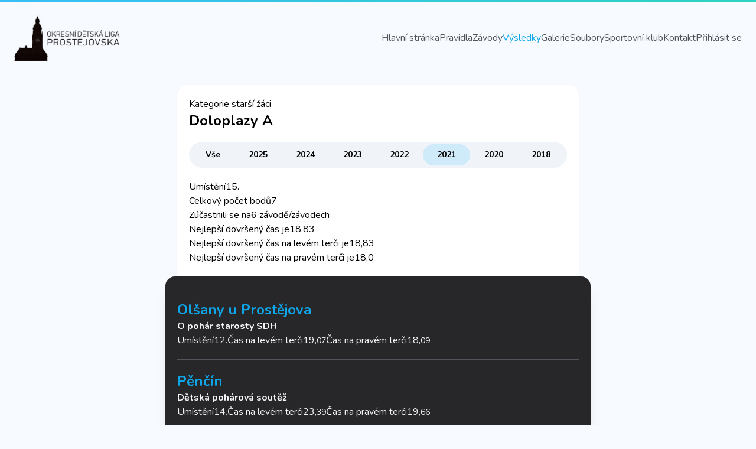

--- FILE ---
content_type: text/html; charset=utf-8
request_url: https://www.odlprostejov.cz/vysledky/2021/starsi-zaci/doloplazy/a
body_size: 3877
content:
<!DOCTYPE html>
<html lang="cs">
    <head>
        <meta charset="UTF-8">
<meta http-equiv="X-UA-Compatible" content="IE=edge">
<meta name="viewport" content="width=device-width, initial-scale=1.0">

<meta name="keywords" content="Požární sport, ODL, hasiči, sport, prostějov, liga">
<meta name="robots" content="index, archive">
<meta name="author" content="ODL Prostějov">
<meta name="app-author" content="Tomáš Petržela <email@thomasparsley.cz>">

<link rel="preconnect" href="https://fonts.googleapis.com">
<link rel="preconnect" href="https://fonts.gstatic.com" crossorigin>
<link href="https://fonts.googleapis.com/css2?family=Nunito:ital,wght@0,400;0,700;1,400;1,700&display=swap"
    rel="stylesheet">

<link rel="stylesheet" type="text/css" href="https://www.odlprostejov.cz/assets/stylev2.min.css">
<script src="https://www.odlprostejov.cz/assets/index.js"></script>

        <meta name="description" content="">

        <title>Výsledek týmu Doloplazy A v sezóně 2021 | ODL Prostějov</title>

        <!-- Global site tag (gtag.js) - Google Analytics -->
        <script async src="https://www.googletagmanager.com/gtag/js?id=G-61L1T3JTM6"></script>
        <script>
            window.dataLayer = window.dataLayer || [];
            function gtag() { dataLayer.push(arguments); }
            gtag('js', new Date());

            gtag('config', 'G-61L1T3JTM6');
        </script>
    </head>

    <body hx-boost="true" hx-ext="class-tools">
        <div class="h-1 w-full bg-gradient-to-r from-primary-400 to-teal-400"></div>

        <header class="max-w-7xl mx-auto mt-5 mb-10 px-2 sm:px-4 md:px-6">
    <div class="flex justify-between items-center">
        <div>
            <!-- ODL LARGE LOGO -->
            <a href="/">
                <div class="logo"></div>
            </a>

            <div class="sr-only">
                <span>Okresní Dětská Liga Prostějovska</span>
            </div>
        </div>

        <nav>
            <ul class="hidden lg:flex gap-3 xl:gap-5">
                <li>
                    <a class="cursor-pointer text-center hover:text-primary-400 text-zinc-600" href="/">
                        Hlavní stránka
                    </a>
                </li>
        
                
                <li>
                    <a class="cursor-pointer text-center hover:text-primary-400 text-zinc-600" href="/stranky/pravidla">
                        Pravidla
                    </a>
                </li>
                
                <li>
                    <a class="cursor-pointer text-center hover:text-primary-400 text-zinc-600" href="/zavody">
                        Závody
                    </a>
                </li>
                
                <li>
                    <a class="cursor-pointer text-center hover:text-primary-400 text-primary-500" href="/vysledky">
                        Výsledky
                    </a>
                </li>
                
                <li>
                    <a class="cursor-pointer text-center hover:text-primary-400 text-zinc-600" href="/stranky/galerie">
                        Galerie
                    </a>
                </li>
                
                <li>
                    <a class="cursor-pointer text-center hover:text-primary-400 text-zinc-600" href="/soubory/">
                        Soubory
                    </a>
                </li>
                
                <li>
                    <a class="cursor-pointer text-center hover:text-primary-400 text-zinc-600" href="/stranky/sportovni-klub">
                        Sportovní klub
                    </a>
                </li>
                
                <li>
                    <a class="cursor-pointer text-center hover:text-primary-400 text-zinc-600" href="/stranky/kontakt">
                        Kontakt
                    </a>
                </li>
                

                <li>
                    
                    <a
                        class="cursor-pointer text-center hover:text-primary-400 text-zinc-600"
                        href="/prihlasit-se"
                    >
                        Přihlásit se
                    </a>
                    
                </li>
            </ul>

            <div class="lg:hidden mobile-nav">
                <div id="hamburger-menu-on-off">
                    <div class="one"></div>
                    <div class="two"></div>
                    <div class="three"></div>
                </div>
            </div>
        </nav>
    </div>

    <div class="lg:hidden">
        <div id="mobile-nav__list" class="p-5 mt-3 bg-white shadow rounded-lg hidden">
            <ul class="flex flex-col gap-3">
                <li>
                    <a class="cursor-pointer text-center hover:text-primary-400 text-zinc-600"
                        href="/">
                        Hlavní stránka
                    </a>
                </li>
            
                
                <li>
                    <a class="cursor-pointer text-center hover:text-primary-400 text-zinc-600"
                        href="/stranky/pravidla">
                        Pravidla
                    </a>
                </li>
                
                <li>
                    <a class="cursor-pointer text-center hover:text-primary-400 text-zinc-600"
                        href="/zavody">
                        Závody
                    </a>
                </li>
                
                <li>
                    <a class="cursor-pointer text-center hover:text-primary-400 text-primary-500"
                        href="/vysledky">
                        Výsledky
                    </a>
                </li>
                
                <li>
                    <a class="cursor-pointer text-center hover:text-primary-400 text-zinc-600"
                        href="/stranky/galerie">
                        Galerie
                    </a>
                </li>
                
                <li>
                    <a class="cursor-pointer text-center hover:text-primary-400 text-zinc-600"
                        href="/soubory/">
                        Soubory
                    </a>
                </li>
                
                <li>
                    <a class="cursor-pointer text-center hover:text-primary-400 text-zinc-600"
                        href="/stranky/sportovni-klub">
                        Sportovní klub
                    </a>
                </li>
                
                <li>
                    <a class="cursor-pointer text-center hover:text-primary-400 text-zinc-600"
                        href="/stranky/kontakt">
                        Kontakt
                    </a>
                </li>
                
            
                <li>
                    
                    <a class="cursor-pointer text-center hover:text-primary-400 text-zinc-600"
                        href="/prihlasit-se">
                        Přihlásit se
                    </a>
                    
                </li>
            </ul>
        </div>
    </div>
</header>


        <main class="max-w-3xl mx-auto px-2 sm:px-4 md:px-6">
            

<article class="mx-5 grid gap-5 bg-white shadow rounded-2xl">
    <div class="p-5 pb-0 grid gap-5">
        <div>
            <span>Kategorie starší žáci</span>
            <h1 class="section__heading">Doloplazy A</h1>
        </div>

        <div class="actions actions--group flex-col sm:flex-row rounded-3xl sm:rounded-full">
            <a class="action "
                href="/vysledky/celkove/starsi-zaci/doloplazy/a"
                title="Zobrazit výsledky v celkové výsledky"
            >
                Vše
            </a>

            
            <a class="action "
                href="/vysledky/2025/starsi-zaci/doloplazy/a" title="Zobrazit výsledky v sezóně 2025">
                2025
            </a>
            
            <a class="action "
                href="/vysledky/2024/starsi-zaci/doloplazy/a" title="Zobrazit výsledky v sezóně 2024">
                2024
            </a>
            
            <a class="action "
                href="/vysledky/2023/starsi-zaci/doloplazy/a" title="Zobrazit výsledky v sezóně 2023">
                2023
            </a>
            
            <a class="action "
                href="/vysledky/2022/starsi-zaci/doloplazy/a" title="Zobrazit výsledky v sezóně 2022">
                2022
            </a>
            
            <a class="action action--active"
                href="/vysledky/2021/starsi-zaci/doloplazy/a" title="Zobrazit výsledky v sezóně 2021">
                2021
            </a>
            
            <a class="action "
                href="/vysledky/2020/starsi-zaci/doloplazy/a" title="Zobrazit výsledky v sezóně 2020">
                2020
            </a>
            
            <a class="action "
                href="/vysledky/2018/starsi-zaci/doloplazy/a" title="Zobrazit výsledky v sezóně 2018">
                2018
            </a>
            
        </div>

        <dl class="grid">
            
            <div class="flex flex-wrap gap-1">
                <dt>Umístění </dt>
                <dd>15</dd>.
            </div>
            

            <div class="flex flex-wrap gap-1">
                <dt>Celkový počet bodů</dt>
                <dd>7</dd>
            </div>

            <div class="flex flex-wrap gap-1">
                <dt>Zúčastnili se na</dt>
                <dd>6 závodě/závodech</dd>
            </div>

            
            <div class="flex flex-wrap gap-1">
                <dt>Nejlepší dovršený čas je</dt>
                <dd>18,83</dd>
            </div>
            

            
            <div class="flex flex-wrap gap-1">
                <dt>Nejlepší dovršený čas na levém terči je</dt>
                <dd>18,83</dd>
            </div>
            

            
            <div class="flex flex-wrap gap-1">
                <dt>Nejlepší dovršený čas na pravém terči je</dt>
                <dd>18,0</dd>
            </div>
            
            </dl>
    </div>

    <section class="-mx-5 p-5 bg-zinc-800 shadow-xl rounded-2xl text-zinc-100">
        <ol class="grid">
            
            <li class="border-t border-zinc-600 first:border-0">
                <article class="py-5">
                    <a class="hover:underline"
                        href="/zavody/2021/o-pohar-starosty-sdh-olsany-u-prostejova"
                    >
                        <h3 class="flex flex-col-reverse">
                            <span class="font-bold">
                                O pohár starosty SDH
                            </span>
                            <span class="sr-only">
                                -
                            </span>
                            <span class="text-2xl font-bold text-primary-500">
                                Olšany u Prostějova
                            </span>
                        </h3>
                    </a>

                    
                    <dl class="flex flex-col md:flex-row flex-wrap gap-1 md:gap-5">
                        <div class="flex flex-wrap gap-2">
                            <dt>Umístění</dt>
                            <dd>12.</dd>
                        </div>

                        <div class="flex flex-wrap gap-2">
                            <dt>Čas na levém terči</dt>
                            <dd>19,<span class="text-sm">07</span></dd>
                        </div>

                        <div class="flex flex-wrap gap-2">
                            <dt>Čas na pravém terči</dt>
                            <dd>18,<span class="text-sm">09</span></dd>
                        </div>
                    </dl>
                    
                </article>
            </li>
            
            <li class="border-t border-zinc-600 first:border-0">
                <article class="py-5">
                    <a class="hover:underline"
                        href="/zavody/2021/detska-poharova-soutez-pencin"
                    >
                        <h3 class="flex flex-col-reverse">
                            <span class="font-bold">
                                Dětská pohárová soutěž
                            </span>
                            <span class="sr-only">
                                -
                            </span>
                            <span class="text-2xl font-bold text-primary-500">
                                Pěnčín
                            </span>
                        </h3>
                    </a>

                    
                    <dl class="flex flex-col md:flex-row flex-wrap gap-1 md:gap-5">
                        <div class="flex flex-wrap gap-2">
                            <dt>Umístění</dt>
                            <dd>14.</dd>
                        </div>

                        <div class="flex flex-wrap gap-2">
                            <dt>Čas na levém terči</dt>
                            <dd>23,<span class="text-sm">39</span></dd>
                        </div>

                        <div class="flex flex-wrap gap-2">
                            <dt>Čas na pravém terči</dt>
                            <dd>19,<span class="text-sm">66</span></dd>
                        </div>
                    </dl>
                    
                </article>
            </li>
            
            <li class="border-t border-zinc-600 first:border-0">
                <article class="py-5">
                    <a class="hover:underline"
                        href="/zavody/2021/doloplazy"
                    >
                        <h3 class="flex flex-col-reverse">
                            <span class="font-bold">
                                Doloplazy
                            </span>
                            <span class="sr-only">
                                -
                            </span>
                            <span class="text-2xl font-bold text-primary-500">
                                Doloplazy
                            </span>
                        </h3>
                    </a>

                    
                    <dl class="flex flex-col md:flex-row flex-wrap gap-1 md:gap-5">
                        <div class="flex flex-wrap gap-2">
                            <dt>Umístění</dt>
                            <dd>11.</dd>
                        </div>

                        <div class="flex flex-wrap gap-2">
                            <dt>Čas na levém terči</dt>
                            <dd>19,<span class="text-sm">55</span></dd>
                        </div>

                        <div class="flex flex-wrap gap-2">
                            <dt>Čas na pravém terči</dt>
                            <dd>19,<span class="text-sm">39</span></dd>
                        </div>
                    </dl>
                    
                </article>
            </li>
            
            <li class="border-t border-zinc-600 first:border-0">
                <article class="py-5">
                    <a class="hover:underline"
                        href="/zavody/2021/hodovy-pohar-sdh-bilovice"
                    >
                        <h3 class="flex flex-col-reverse">
                            <span class="font-bold">
                                Hodový pohár SDH
                            </span>
                            <span class="sr-only">
                                -
                            </span>
                            <span class="text-2xl font-bold text-primary-500">
                                Bílovice
                            </span>
                        </h3>
                    </a>

                    
                    <dl class="flex flex-col md:flex-row flex-wrap gap-1 md:gap-5">
                        <div class="flex flex-wrap gap-2">
                            <dt>Umístění</dt>
                            <dd>14.</dd>
                        </div>

                        <div class="flex flex-wrap gap-2">
                            <dt>Čas na levém terči</dt>
                            <dd>20,<span class="text-sm">53</span></dd>
                        </div>

                        <div class="flex flex-wrap gap-2">
                            <dt>Čas na pravém terči</dt>
                            <dd>19,<span class="text-sm">43</span></dd>
                        </div>
                    </dl>
                    
                </article>
            </li>
            
            <li class="border-t border-zinc-600 first:border-0">
                <article class="py-5">
                    <a class="hover:underline"
                        href="/zavody/2021/soutez-mladych-hasicu-sobesuky"
                    >
                        <h3 class="flex flex-col-reverse">
                            <span class="font-bold">
                                Soutěž mladých hasičů
                            </span>
                            <span class="sr-only">
                                -
                            </span>
                            <span class="text-2xl font-bold text-primary-500">
                                Soběsuky
                            </span>
                        </h3>
                    </a>

                    
                    <dl class="flex flex-col md:flex-row flex-wrap gap-1 md:gap-5">
                        <div class="flex flex-wrap gap-2">
                            <dt>Umístění</dt>
                            <dd>14.</dd>
                        </div>

                        <div class="flex flex-wrap gap-2">
                            <dt>Čas na levém terči</dt>
                            <dd>18,<span class="text-sm">83</span></dd>
                        </div>

                        <div class="flex flex-wrap gap-2">
                            <dt>Čas na pravém terči</dt>
                            <dd>18,<span class="text-sm">00</span></dd>
                        </div>
                    </dl>
                    
                </article>
            </li>
            
            <li class="border-t border-zinc-600 first:border-0">
                <article class="py-5">
                    <a class="hover:underline"
                        href="/zavody/2021/o-pohar-starosty-sdh-prostejov-krasice"
                    >
                        <h3 class="flex flex-col-reverse">
                            <span class="font-bold">
                                O pohár starosty SDH
                            </span>
                            <span class="sr-only">
                                -
                            </span>
                            <span class="text-2xl font-bold text-primary-500">
                                Prostějov - Krasice
                            </span>
                        </h3>
                    </a>

                    
                    <dl class="flex flex-col md:flex-row flex-wrap gap-1 md:gap-5">
                        <div class="flex flex-wrap gap-2">
                            <dt>Umístění</dt>
                            <dd>14.</dd>
                        </div>

                        <div class="flex flex-wrap gap-2">
                            <dt>Čas na levém terči</dt>
                            <dd>19,<span class="text-sm">92</span></dd>
                        </div>

                        <div class="flex flex-wrap gap-2">
                            <dt>Čas na pravém terči</dt>
                            <dd>20,<span class="text-sm">94</span></dd>
                        </div>
                    </dl>
                    
                </article>
            </li>
            
        </ol>
    </section>
</article>


        </main>

        <footer class="my-10 flex flex-col md:flex-row gap-10 max-w-7xl mx-auto px-2 sm:px-4 md:px-6">
    <section class="my-5 flex flex-wrap items-center justify-center gap-5">
        <h2 class="sr-only">Sponzoři</h2>

        <article title="Statutární město Prostějov">
            <h3 class="sr-only">Statutární město Prostějov</h3>

            <a href="https://www.prostejov.eu/" target="_blank" rel="noopener noreferrer" aria-label="Statutární město Prostějov">
                <div id="mesto-prostejov"
                    class="sponsor"
                    style="
                        background-image: url('/assets/mesto_pv.png?p=s');
                        background-image: url('/assets/mesto_pv.png?p=s&t=webp');
                    "></div>
            </a>
        </article>

        <article title="Olomoucký kraj">
            <h3 class="sr-only">Olomoucký kraj</h3>

            <a href="https://www.olkraj.cz/" target="_blank" rel="noopener noreferrer" aria-label="Olomoucký kraj">
                <div id="ol-kraj"
                    class="sponsor"
                    style="
                        background-image: url('/assets/ol_kraj.png?p=s');
                        background-image: url('/assets/ol_kraj.png?p=s&t=webp');
                    "></div>
            </a>
        </article>

        <article title="Dřevo výroba 2MAX">
            <h3 class="sr-only">Dřevo výroba 2MAX</h3>

            <a href="https://www.2max.cz/drevovyroba/" target="_blank" rel="noopener noreferrer" aria-label="Dřevo výroba 2MAX">
                <div class="sponsor" id="max2" style="
            background-image: url('/assets/2maxwood.png?p=s');
            background-image: url('/assets/2maxwood.png?p=s&t=webp');
          "></div>
            </a>
        </article>

        <article title="Sezako">
            <h3 class="sr-only">Sezako</h3>

            <a href="http://www.sezako.cz/" target="_blank" rel="noopener noreferrer" aria-label="Sezako">
                <div class="sponsor" id="sezako" style="
            background-image: url('/assets/sezako.png?p=s');
            background-image: url('/assets/sezako.png?p=s&t=webp');
          "></div>
            </a>
        </article>

        <article title="Emas">
            <h3 class="sr-only">Emas</h3>

            <a href="https://www.emas.cz/" target="_blank" rel="noopener noreferrer" aria-label="Emas">
                <div class="sponsor" id="emas" style="
            background-image: url('/assets/emas.png?p=s');
            background-image: url('/assets/emas.png?p=s&t=webp');
          "></div>
            </a>
        </article>
    </section>

    <section class="md:max-w-xs p-8 text-white bg-primary-900 shadow-xl rounded-2xl">

        <ul class="grid gap-5">
            <li>
                <a href="https://www.facebook.com/odl.prostejov"
                    class="grid"
                    target="_blank"
                    rel="noopener noreferrer"
                >
                    <span class="text-sm font-bold">Facebook</span>
                    <span class="text-sky-300">@odl.prostejov</span>
                </a>
            </li>

            <li>
                <a href="https://www.instagram.com/odlprostejov/"
                    class="grid"
                    target="_blank"
                    rel="noopener noreferrer"
                >
                    <span class="text-sm font-bold">Instagram</span>
                    <span class="text-sky-300">@odlprostejov</span>
                </a>
            </li>
        </ul>

        <span class="mt-8 block text-sm">
            <a href="/" class="text-sky-300">Okresní dětská liga Prostějovska</a>
            &copy; 2018 - 2026, všechna práva vyhrazena
        </span>

        <div class="mt-8 text-sm">
            <span class="block ">
                Vytvořil
                <a href="http://tomaspetrzela.cz/" target="_blank" rel="noopener noreferrer">Tomáš Petržela</a>
            </span>
        </div>
    </section>
</footer>

        
        <div class="h-1 w-full bg-gradient-to-r from-primary-400 to-teal-400"></div>
    </body>
</html>

--- FILE ---
content_type: text/css
request_url: https://www.odlprostejov.cz/assets/stylev2.min.css
body_size: 7667
content:
/*! tailwindcss v3.1.2 | MIT License | https://tailwindcss.com*/*,:after,:before{box-sizing:border-box;border:0 solid #e5e7eb}:after,:before{--tw-content:""}html{line-height:1.5;-webkit-text-size-adjust:100%;-moz-tab-size:4;-o-tab-size:4;tab-size:4;font-family:ui-sans-serif,system-ui,-apple-system,BlinkMacSystemFont,Segoe UI,Roboto,Helvetica Neue,Arial,Noto Sans,sans-serif,Apple Color Emoji,Segoe UI Emoji,Segoe UI Symbol,Noto Color Emoji}body{margin:0;line-height:inherit}hr{height:0;color:inherit;border-top-width:1px}abbr:where([title]){-webkit-text-decoration:underline dotted;text-decoration:underline dotted}h1,h2,h3,h4,h5,h6{font-size:inherit;font-weight:inherit}a{color:inherit;text-decoration:inherit}b,strong{font-weight:bolder}code,kbd,pre,samp{font-family:ui-monospace,SFMono-Regular,Menlo,Monaco,Consolas,Liberation Mono,Courier New,monospace;font-size:1em}small{font-size:80%}sub,sup{font-size:75%;line-height:0;position:relative;vertical-align:initial}sub{bottom:-.25em}sup{top:-.5em}table{text-indent:0;border-color:inherit;border-collapse:collapse}button,input,optgroup,select,textarea{font-family:inherit;font-size:100%;font-weight:inherit;line-height:inherit;color:inherit;margin:0;padding:0}button,select{text-transform:none}[type=button],[type=reset],[type=submit],button{-webkit-appearance:button;background-color:initial;background-image:none}:-moz-focusring{outline:auto}:-moz-ui-invalid{box-shadow:none}progress{vertical-align:initial}::-webkit-inner-spin-button,::-webkit-outer-spin-button{height:auto}[type=search]{-webkit-appearance:textfield;outline-offset:-2px}::-webkit-search-decoration{-webkit-appearance:none}::-webkit-file-upload-button{-webkit-appearance:button;font:inherit}summary{display:list-item}blockquote,dd,dl,figure,h1,h2,h3,h4,h5,h6,hr,p,pre{margin:0}fieldset{margin:0}fieldset,legend{padding:0}menu,ol,ul{list-style:none;margin:0;padding:0}textarea{resize:vertical}input::-moz-placeholder,textarea::-moz-placeholder{opacity:1;color:#9ca3af}input:-ms-input-placeholder,textarea:-ms-input-placeholder{opacity:1;color:#9ca3af}input::placeholder,textarea::placeholder{opacity:1;color:#9ca3af}[role=button],button{cursor:pointer}:disabled{cursor:default}audio,canvas,embed,iframe,img,object,svg,video{display:block;vertical-align:middle}img,video{max-width:100%;height:auto}[multiple],[type=date],[type=datetime-local],[type=email],[type=month],[type=number],[type=password],[type=search],[type=tel],[type=text],[type=time],[type=url],[type=week],select,textarea{-webkit-appearance:none;-moz-appearance:none;appearance:none;background-color:#fff;border-color:#6b7280;border-width:1px;border-radius:0;padding:.5rem .75rem;font-size:1rem;line-height:1.5rem;--tw-shadow:0 0 #0000}[multiple]:focus,[type=date]:focus,[type=datetime-local]:focus,[type=email]:focus,[type=month]:focus,[type=number]:focus,[type=password]:focus,[type=search]:focus,[type=tel]:focus,[type=text]:focus,[type=time]:focus,[type=url]:focus,[type=week]:focus,select:focus,textarea:focus{outline:2px solid #0000;outline-offset:2px;--tw-ring-inset:var(--tw-empty,/*!*/ /*!*/);--tw-ring-offset-width:0px;--tw-ring-offset-color:#fff;--tw-ring-color:#2563eb;--tw-ring-offset-shadow:var(--tw-ring-inset) 0 0 0 var(--tw-ring-offset-width) var(--tw-ring-offset-color);--tw-ring-shadow:var(--tw-ring-inset) 0 0 0 calc(1px + var(--tw-ring-offset-width)) var(--tw-ring-color);box-shadow:var(--tw-ring-offset-shadow),var(--tw-ring-shadow),var(--tw-shadow);border-color:#2563eb}input::-moz-placeholder,textarea::-moz-placeholder{color:#6b7280;opacity:1}input:-ms-input-placeholder,textarea:-ms-input-placeholder{color:#6b7280;opacity:1}input::placeholder,textarea::placeholder{color:#6b7280;opacity:1}::-webkit-datetime-edit-fields-wrapper{padding:0}::-webkit-date-and-time-value{min-height:1.5em}::-webkit-datetime-edit,::-webkit-datetime-edit-day-field,::-webkit-datetime-edit-hour-field,::-webkit-datetime-edit-meridiem-field,::-webkit-datetime-edit-millisecond-field,::-webkit-datetime-edit-minute-field,::-webkit-datetime-edit-month-field,::-webkit-datetime-edit-second-field,::-webkit-datetime-edit-year-field{padding-top:0;padding-bottom:0}select{background-image:url("data:image/svg+xml;charset=utf-8,%3Csvg xmlns='http://www.w3.org/2000/svg' fill='none' viewBox='0 0 20 20'%3E%3Cpath stroke='%236b7280' stroke-linecap='round' stroke-linejoin='round' stroke-width='1.5' d='m6 8 4 4 4-4'/%3E%3C/svg%3E");background-position:right .5rem center;background-repeat:no-repeat;background-size:1.5em 1.5em;padding-right:2.5rem;-webkit-print-color-adjust:exact;color-adjust:exact;print-color-adjust:exact}[multiple]{background-image:none;background-position:0 0;background-repeat:unset;background-size:initial;padding-right:.75rem;-webkit-print-color-adjust:unset;color-adjust:unset;print-color-adjust:unset}[type=checkbox],[type=radio]{-webkit-appearance:none;-moz-appearance:none;appearance:none;padding:0;-webkit-print-color-adjust:exact;color-adjust:exact;print-color-adjust:exact;display:inline-block;vertical-align:middle;background-origin:border-box;-webkit-user-select:none;-moz-user-select:none;-ms-user-select:none;user-select:none;flex-shrink:0;height:1rem;width:1rem;color:#2563eb;background-color:#fff;border-color:#6b7280;border-width:1px;--tw-shadow:0 0 #0000}[type=checkbox]{border-radius:0}[type=radio]{border-radius:100%}[type=checkbox]:focus,[type=radio]:focus{outline:2px solid #0000;outline-offset:2px;--tw-ring-inset:var(--tw-empty,/*!*/ /*!*/);--tw-ring-offset-width:2px;--tw-ring-offset-color:#fff;--tw-ring-color:#2563eb;--tw-ring-offset-shadow:var(--tw-ring-inset) 0 0 0 var(--tw-ring-offset-width) var(--tw-ring-offset-color);--tw-ring-shadow:var(--tw-ring-inset) 0 0 0 calc(2px + var(--tw-ring-offset-width)) var(--tw-ring-color);box-shadow:var(--tw-ring-offset-shadow),var(--tw-ring-shadow),var(--tw-shadow)}[type=checkbox]:checked,[type=radio]:checked{border-color:#0000;background-color:currentColor;background-size:100% 100%;background-position:50%;background-repeat:no-repeat}[type=checkbox]:checked{background-image:url("data:image/svg+xml;charset=utf-8,%3Csvg viewBox='0 0 16 16' fill='%23fff' xmlns='http://www.w3.org/2000/svg'%3E%3Cpath d='M12.207 4.793a1 1 0 0 1 0 1.414l-5 5a1 1 0 0 1-1.414 0l-2-2a1 1 0 0 1 1.414-1.414L6.5 9.086l4.293-4.293a1 1 0 0 1 1.414 0z'/%3E%3C/svg%3E")}[type=radio]:checked{background-image:url("data:image/svg+xml;charset=utf-8,%3Csvg viewBox='0 0 16 16' fill='%23fff' xmlns='http://www.w3.org/2000/svg'%3E%3Ccircle cx='8' cy='8' r='3'/%3E%3C/svg%3E")}[type=checkbox]:checked:focus,[type=checkbox]:checked:hover,[type=checkbox]:indeterminate,[type=radio]:checked:focus,[type=radio]:checked:hover{border-color:#0000;background-color:currentColor}[type=checkbox]:indeterminate{background-image:url("data:image/svg+xml;charset=utf-8,%3Csvg xmlns='http://www.w3.org/2000/svg' fill='none' viewBox='0 0 16 16'%3E%3Cpath stroke='%23fff' stroke-linecap='round' stroke-linejoin='round' stroke-width='2' d='M4 8h8'/%3E%3C/svg%3E");background-size:100% 100%;background-position:50%;background-repeat:no-repeat}[type=checkbox]:indeterminate:focus,[type=checkbox]:indeterminate:hover{border-color:#0000;background-color:currentColor}[type=file]{background:unset;border-color:inherit;border-width:0;border-radius:0;padding:0;font-size:unset;line-height:inherit}[type=file]:focus{outline:1px solid ButtonText;outline:1px auto -webkit-focus-ring-color}*,:after,:before{--tw-border-spacing-x:0;--tw-border-spacing-y:0;--tw-translate-x:0;--tw-translate-y:0;--tw-rotate:0;--tw-skew-x:0;--tw-skew-y:0;--tw-scale-x:1;--tw-scale-y:1;--tw-pan-x: ;--tw-pan-y: ;--tw-pinch-zoom: ;--tw-scroll-snap-strictness:proximity;--tw-ordinal: ;--tw-slashed-zero: ;--tw-numeric-figure: ;--tw-numeric-spacing: ;--tw-numeric-fraction: ;--tw-ring-inset: ;--tw-ring-offset-width:0px;--tw-ring-offset-color:#fff;--tw-ring-color:#3b82f680;--tw-ring-offset-shadow:0 0 #0000;--tw-ring-shadow:0 0 #0000;--tw-shadow:0 0 #0000;--tw-shadow-colored:0 0 #0000;--tw-blur: ;--tw-brightness: ;--tw-contrast: ;--tw-grayscale: ;--tw-hue-rotate: ;--tw-invert: ;--tw-saturate: ;--tw-sepia: ;--tw-drop-shadow: ;--tw-backdrop-blur: ;--tw-backdrop-brightness: ;--tw-backdrop-contrast: ;--tw-backdrop-grayscale: ;--tw-backdrop-hue-rotate: ;--tw-backdrop-invert: ;--tw-backdrop-opacity: ;--tw-backdrop-saturate: ;--tw-backdrop-sepia: }::-webkit-backdrop{--tw-border-spacing-x:0;--tw-border-spacing-y:0;--tw-translate-x:0;--tw-translate-y:0;--tw-rotate:0;--tw-skew-x:0;--tw-skew-y:0;--tw-scale-x:1;--tw-scale-y:1;--tw-pan-x: ;--tw-pan-y: ;--tw-pinch-zoom: ;--tw-scroll-snap-strictness:proximity;--tw-ordinal: ;--tw-slashed-zero: ;--tw-numeric-figure: ;--tw-numeric-spacing: ;--tw-numeric-fraction: ;--tw-ring-inset: ;--tw-ring-offset-width:0px;--tw-ring-offset-color:#fff;--tw-ring-color:#3b82f680;--tw-ring-offset-shadow:0 0 #0000;--tw-ring-shadow:0 0 #0000;--tw-shadow:0 0 #0000;--tw-shadow-colored:0 0 #0000;--tw-blur: ;--tw-brightness: ;--tw-contrast: ;--tw-grayscale: ;--tw-hue-rotate: ;--tw-invert: ;--tw-saturate: ;--tw-sepia: ;--tw-drop-shadow: ;--tw-backdrop-blur: ;--tw-backdrop-brightness: ;--tw-backdrop-contrast: ;--tw-backdrop-grayscale: ;--tw-backdrop-hue-rotate: ;--tw-backdrop-invert: ;--tw-backdrop-opacity: ;--tw-backdrop-saturate: ;--tw-backdrop-sepia: }::backdrop{--tw-border-spacing-x:0;--tw-border-spacing-y:0;--tw-translate-x:0;--tw-translate-y:0;--tw-rotate:0;--tw-skew-x:0;--tw-skew-y:0;--tw-scale-x:1;--tw-scale-y:1;--tw-pan-x: ;--tw-pan-y: ;--tw-pinch-zoom: ;--tw-scroll-snap-strictness:proximity;--tw-ordinal: ;--tw-slashed-zero: ;--tw-numeric-figure: ;--tw-numeric-spacing: ;--tw-numeric-fraction: ;--tw-ring-inset: ;--tw-ring-offset-width:0px;--tw-ring-offset-color:#fff;--tw-ring-color:#3b82f680;--tw-ring-offset-shadow:0 0 #0000;--tw-ring-shadow:0 0 #0000;--tw-shadow:0 0 #0000;--tw-shadow-colored:0 0 #0000;--tw-blur: ;--tw-brightness: ;--tw-contrast: ;--tw-grayscale: ;--tw-hue-rotate: ;--tw-invert: ;--tw-saturate: ;--tw-sepia: ;--tw-drop-shadow: ;--tw-backdrop-blur: ;--tw-backdrop-brightness: ;--tw-backdrop-contrast: ;--tw-backdrop-grayscale: ;--tw-backdrop-hue-rotate: ;--tw-backdrop-invert: ;--tw-backdrop-opacity: ;--tw-backdrop-saturate: ;--tw-backdrop-sepia: }.prose{color:var(--tw-prose-body);max-width:65ch}.prose :where([class~=lead]):not(:where([class~=not-prose] *)){color:var(--tw-prose-lead);font-size:1.25em;line-height:1.6;margin-top:1.2em;margin-bottom:1.2em}.prose :where(a):not(:where([class~=not-prose] *)){color:var(--tw-prose-links);text-decoration:underline;font-weight:500}.prose :where(strong):not(:where([class~=not-prose] *)){color:var(--tw-prose-bold);font-weight:600}.prose :where(ol):not(:where([class~=not-prose] *)){list-style-type:decimal;padding-left:1.625em}.prose :where(ol[type=A]):not(:where([class~=not-prose] *)){list-style-type:upper-alpha}.prose :where(ol[type=a]):not(:where([class~=not-prose] *)){list-style-type:lower-alpha}.prose :where(ol[type=A s]):not(:where([class~=not-prose] *)){list-style-type:upper-alpha}.prose :where(ol[type=a s]):not(:where([class~=not-prose] *)){list-style-type:lower-alpha}.prose :where(ol[type=I]):not(:where([class~=not-prose] *)){list-style-type:upper-roman}.prose :where(ol[type=i]):not(:where([class~=not-prose] *)){list-style-type:lower-roman}.prose :where(ol[type=I s]):not(:where([class~=not-prose] *)){list-style-type:upper-roman}.prose :where(ol[type=i s]):not(:where([class~=not-prose] *)){list-style-type:lower-roman}.prose :where(ol[type="1"]):not(:where([class~=not-prose] *)){list-style-type:decimal}.prose :where(ul):not(:where([class~=not-prose] *)){list-style-type:disc;padding-left:1.625em}.prose :where(ol>li):not(:where([class~=not-prose] *))::marker{font-weight:400;color:var(--tw-prose-counters)}.prose :where(ul>li):not(:where([class~=not-prose] *))::marker{color:var(--tw-prose-bullets)}.prose :where(hr):not(:where([class~=not-prose] *)){border-color:var(--tw-prose-hr);border-top-width:1px;margin-top:3em;margin-bottom:3em}.prose :where(blockquote):not(:where([class~=not-prose] *)){font-weight:500;font-style:italic;color:var(--tw-prose-quotes);border-left-width:.25rem;border-left-color:var(--tw-prose-quote-borders);quotes:"\201C""\201D""\2018""\2019";margin-top:1.6em;margin-bottom:1.6em;padding-left:1em}.prose :where(blockquote p:first-of-type):not(:where([class~=not-prose] *)):before{content:open-quote}.prose :where(blockquote p:last-of-type):not(:where([class~=not-prose] *)):after{content:close-quote}.prose :where(h1):not(:where([class~=not-prose] *)){color:var(--tw-prose-headings);font-weight:800;font-size:2.25em;margin-top:0;margin-bottom:.8888889em;line-height:1.1111111}.prose :where(h1 strong):not(:where([class~=not-prose] *)){font-weight:900}.prose :where(h2):not(:where([class~=not-prose] *)){color:var(--tw-prose-headings);font-weight:700;font-size:1.5em;margin-top:2em;margin-bottom:1em;line-height:1.3333333}.prose :where(h2 strong):not(:where([class~=not-prose] *)){font-weight:800}.prose :where(h3):not(:where([class~=not-prose] *)){color:var(--tw-prose-headings);font-weight:600;font-size:1.25em;margin-top:1.6em;margin-bottom:.6em;line-height:1.6}.prose :where(h3 strong):not(:where([class~=not-prose] *)){font-weight:700}.prose :where(h4):not(:where([class~=not-prose] *)){color:var(--tw-prose-headings);font-weight:600;margin-top:1.5em;margin-bottom:.5em;line-height:1.5}.prose :where(h4 strong):not(:where([class~=not-prose] *)){font-weight:700}.prose :where(figure>*):not(:where([class~=not-prose] *)){margin-top:0;margin-bottom:0}.prose :where(figcaption):not(:where([class~=not-prose] *)){color:var(--tw-prose-captions);font-size:.875em;line-height:1.4285714;margin-top:.8571429em}.prose :where(code):not(:where([class~=not-prose] *)){color:var(--tw-prose-code);font-weight:600;font-size:.875em}.prose :where(code):not(:where([class~=not-prose] *)):before{content:"`"}.prose :where(code):not(:where([class~=not-prose] *)):after{content:"`"}.prose :where(a code):not(:where([class~=not-prose] *)){color:var(--tw-prose-links)}.prose :where(pre):not(:where([class~=not-prose] *)){color:var(--tw-prose-pre-code);background-color:var(--tw-prose-pre-bg);overflow-x:auto;font-weight:400;font-size:.875em;line-height:1.7142857;margin-top:1.7142857em;margin-bottom:1.7142857em;border-radius:.375rem;padding:.8571429em 1.1428571em}.prose :where(pre code):not(:where([class~=not-prose] *)){background-color:initial;border-width:0;border-radius:0;padding:0;font-weight:inherit;color:inherit;font-size:inherit;font-family:inherit;line-height:inherit}.prose :where(pre code):not(:where([class~=not-prose] *)):before{content:none}.prose :where(pre code):not(:where([class~=not-prose] *)):after{content:none}.prose :where(table):not(:where([class~=not-prose] *)){width:100%;table-layout:auto;text-align:left;margin-top:2em;margin-bottom:2em;font-size:.875em;line-height:1.7142857}.prose :where(thead):not(:where([class~=not-prose] *)){border-bottom-width:1px;border-bottom-color:var(--tw-prose-th-borders)}.prose :where(thead th):not(:where([class~=not-prose] *)){color:var(--tw-prose-headings);font-weight:600;vertical-align:bottom;padding-right:.5714286em;padding-bottom:.5714286em;padding-left:.5714286em}.prose :where(tbody tr):not(:where([class~=not-prose] *)){border-bottom-width:1px;border-bottom-color:var(--tw-prose-td-borders)}.prose :where(tbody tr:last-child):not(:where([class~=not-prose] *)){border-bottom-width:0}.prose :where(tbody td):not(:where([class~=not-prose] *)){vertical-align:initial;padding:.5714286em}.prose{--tw-prose-body:#374151;--tw-prose-headings:#111827;--tw-prose-lead:#4b5563;--tw-prose-links:#111827;--tw-prose-bold:#111827;--tw-prose-counters:#6b7280;--tw-prose-bullets:#d1d5db;--tw-prose-hr:#e5e7eb;--tw-prose-quotes:#111827;--tw-prose-quote-borders:#e5e7eb;--tw-prose-captions:#6b7280;--tw-prose-code:#111827;--tw-prose-pre-code:#e5e7eb;--tw-prose-pre-bg:#1f2937;--tw-prose-th-borders:#d1d5db;--tw-prose-td-borders:#e5e7eb;--tw-prose-invert-body:#d1d5db;--tw-prose-invert-headings:#fff;--tw-prose-invert-lead:#9ca3af;--tw-prose-invert-links:#fff;--tw-prose-invert-bold:#fff;--tw-prose-invert-counters:#9ca3af;--tw-prose-invert-bullets:#4b5563;--tw-prose-invert-hr:#374151;--tw-prose-invert-quotes:#f3f4f6;--tw-prose-invert-quote-borders:#374151;--tw-prose-invert-captions:#9ca3af;--tw-prose-invert-code:#fff;--tw-prose-invert-pre-code:#d1d5db;--tw-prose-invert-pre-bg:#00000080;--tw-prose-invert-th-borders:#4b5563;--tw-prose-invert-td-borders:#374151;font-size:1rem;line-height:1.75}.prose :where(p):not(:where([class~=not-prose] *)){margin-top:1.25em;margin-bottom:1.25em}.prose :where(img):not(:where([class~=not-prose] *)){margin-top:2em;margin-bottom:2em}.prose :where(video):not(:where([class~=not-prose] *)){margin-top:2em;margin-bottom:2em}.prose :where(figure):not(:where([class~=not-prose] *)){margin-top:2em;margin-bottom:2em}.prose :where(h2 code):not(:where([class~=not-prose] *)){font-size:.875em}.prose :where(h3 code):not(:where([class~=not-prose] *)){font-size:.9em}.prose :where(li):not(:where([class~=not-prose] *)){margin-top:.5em;margin-bottom:.5em}.prose :where(ol>li):not(:where([class~=not-prose] *)){padding-left:.375em}.prose :where(ul>li):not(:where([class~=not-prose] *)){padding-left:.375em}.prose>:where(ul>li p):not(:where([class~=not-prose] *)){margin-top:.75em;margin-bottom:.75em}.prose>:where(ul>li>:first-child):not(:where([class~=not-prose] *)){margin-top:1.25em}.prose>:where(ul>li>:last-child):not(:where([class~=not-prose] *)){margin-bottom:1.25em}.prose>:where(ol>li>:first-child):not(:where([class~=not-prose] *)){margin-top:1.25em}.prose>:where(ol>li>:last-child):not(:where([class~=not-prose] *)){margin-bottom:1.25em}.prose :where(ul ul,ul ol,ol ul,ol ol):not(:where([class~=not-prose] *)){margin-top:.75em;margin-bottom:.75em}.prose :where(hr+*):not(:where([class~=not-prose] *)){margin-top:0}.prose :where(h2+*):not(:where([class~=not-prose] *)){margin-top:0}.prose :where(h3+*):not(:where([class~=not-prose] *)){margin-top:0}.prose :where(h4+*):not(:where([class~=not-prose] *)){margin-top:0}.prose :where(thead th:first-child):not(:where([class~=not-prose] *)){padding-left:0}.prose :where(thead th:last-child):not(:where([class~=not-prose] *)){padding-right:0}.prose :where(tbody td:first-child):not(:where([class~=not-prose] *)){padding-left:0}.prose :where(tbody td:last-child):not(:where([class~=not-prose] *)){padding-right:0}.prose>:where(:first-child):not(:where([class~=not-prose] *)){margin-top:0}.prose>:where(:last-child):not(:where([class~=not-prose] *)){margin-bottom:0}.prose-zinc{--tw-prose-body:#3f3f46;--tw-prose-headings:#18181b;--tw-prose-lead:#52525b;--tw-prose-links:#18181b;--tw-prose-bold:#18181b;--tw-prose-counters:#71717a;--tw-prose-bullets:#d4d4d8;--tw-prose-hr:#e4e4e7;--tw-prose-quotes:#18181b;--tw-prose-quote-borders:#e4e4e7;--tw-prose-captions:#71717a;--tw-prose-code:#18181b;--tw-prose-pre-code:#e4e4e7;--tw-prose-pre-bg:#27272a;--tw-prose-th-borders:#d4d4d8;--tw-prose-td-borders:#e4e4e7;--tw-prose-invert-body:#d4d4d8;--tw-prose-invert-headings:#fff;--tw-prose-invert-lead:#a1a1aa;--tw-prose-invert-links:#fff;--tw-prose-invert-bold:#fff;--tw-prose-invert-counters:#a1a1aa;--tw-prose-invert-bullets:#52525b;--tw-prose-invert-hr:#3f3f46;--tw-prose-invert-quotes:#f4f4f5;--tw-prose-invert-quote-borders:#3f3f46;--tw-prose-invert-captions:#a1a1aa;--tw-prose-invert-code:#fff;--tw-prose-invert-pre-code:#d4d4d8;--tw-prose-invert-pre-bg:#00000080;--tw-prose-invert-th-borders:#52525b;--tw-prose-invert-td-borders:#3f3f46}.prose-sky{--tw-prose-links:#0284c7;--tw-prose-invert-links:#0ea5e9}.logo{height:5rem;width:14rem;background-image:url(/assets/ODL_logo_header.png?p=m);background-position:0}.logo,.sponsor{background-repeat:no-repeat;background-size:contain}.sponsor{height:6rem;width:10rem;transition-property:all;transition-timing-function:cubic-bezier(.4,0,.2,1);transition-duration:.15s;background-position:50%;filter:saturate(0)}.sponsor:hover{filter:saturate(1)}.live-dot{height:.5rem;width:.5rem;border-radius:9999px;--tw-bg-opacity:1;background-color:rgb(239 68 68/var(--tw-bg-opacity))}.wrapper{margin-left:.75rem;margin-right:.75rem;padding-top:.75rem;padding-bottom:.75rem}@media (min-width:640px){.wrapper{margin-left:1.25rem;margin-right:1.25rem;padding-top:1.25rem;padding-bottom:1.25rem}}.chip{font-size:.65rem;height:1.1rem;border-radius:9999px;border-width:1px;--tw-border-opacity:1;border-color:rgb(212 212 216/var(--tw-border-opacity));padding-left:.5rem;padding-right:.5rem;color:#71717ae6}.chip,.reservation-position-select{--tw-bg-opacity:1;background-color:rgb(255 255 255/var(--tw-bg-opacity));--tw-shadow:0 1px 2px 0 #0000000d;--tw-shadow-colored:0 1px 2px 0 var(--tw-shadow-color);box-shadow:var(--tw-ring-offset-shadow,0 0 #0000),var(--tw-ring-shadow,0 0 #0000),var(--tw-shadow)}.reservation-position-select{display:flex;flex-direction:row-reverse;border-radius:.375rem}@media (min-width:640px){.reservation-position-select{flex-direction:row}}.reservation-position-select select{height:100%;border-top-right-radius:.375rem;border-bottom-right-radius:.375rem;--tw-border-opacity:1;border-color:rgb(212 212 216/var(--tw-border-opacity));transition-property:all;transition-timing-function:cubic-bezier(.4,0,.2,1);transition-duration:.15s}.reservation-position-select select:focus,.reservation-position-select select:hover{--tw-border-opacity:1;border-color:rgb(125 211 252/var(--tw-border-opacity))}.reservation-position-select select:focus{--tw-ring-offset-shadow:var(--tw-ring-inset) 0 0 0 var(--tw-ring-offset-width) var(--tw-ring-offset-color);--tw-ring-shadow:var(--tw-ring-inset) 0 0 0 calc(3px + var(--tw-ring-offset-width)) var(--tw-ring-color);box-shadow:var(--tw-ring-offset-shadow),var(--tw-ring-shadow),var(--tw-shadow,0 0 #0000);--tw-ring-color:rgb(186 230 253/var(--tw-ring-opacity));--tw-ring-opacity:0.5}@media (min-width:640px){.reservation-position-select select{border-top-right-radius:0;border-bottom-right-radius:0;border-top-left-radius:.375rem;border-bottom-left-radius:.375rem}}.reservation-position-select button{height:100%;width:100%;border-top-left-radius:.375rem;border-bottom-left-radius:.375rem;border-width:1px 0 1px 1px;--tw-border-opacity:1;border-color:rgb(212 212 216/var(--tw-border-opacity));transition-property:all;transition-timing-function:cubic-bezier(.4,0,.2,1);transition-duration:.15s}.reservation-position-select button:focus,.reservation-position-select button:hover{--tw-border-opacity:1;border-color:rgb(125 211 252/var(--tw-border-opacity))}.reservation-position-select button:focus{--tw-ring-offset-shadow:var(--tw-ring-inset) 0 0 0 var(--tw-ring-offset-width) var(--tw-ring-offset-color);--tw-ring-shadow:var(--tw-ring-inset) 0 0 0 calc(3px + var(--tw-ring-offset-width)) var(--tw-ring-color);box-shadow:var(--tw-ring-offset-shadow),var(--tw-ring-shadow),var(--tw-shadow,0 0 #0000);--tw-ring-color:rgb(186 230 253/var(--tw-ring-opacity));--tw-ring-opacity:0.5}@media (min-width:640px){.reservation-position-select button{border-top-left-radius:0;border-bottom-left-radius:0;border-top-right-radius:.375rem;border-bottom-right-radius:.375rem;border-right-width:1px;border-left-width:0}}#hp-welcome{position:relative}#hp-welcome:before{position:absolute;content:"";top:-44%;left:-33%;width:1700px;height:1700px;background-image:url(/assets/fire-solid.svg);background-position:50%;background-repeat:no-repeat;background-size:contain;z-index:-1}.hp-welcome-images{position:absolute;top:0;height:645px;width:145px;--tw-rotate:6deg;--tw-skew-y:-6deg;transform:translate(var(--tw-translate-x),var(--tw-translate-y)) rotate(var(--tw-rotate)) skewX(var(--tw-skew-x)) skewY(var(--tw-skew-y)) scaleX(var(--tw-scale-x)) scaleY(var(--tw-scale-y));border-radius:1rem;background-image:linear-gradient(to bottom,var(--tw-gradient-stops));--tw-gradient-from:#38bdf8;--tw-gradient-to:#38bdf800;--tw-gradient-stops:var(--tw-gradient-from),var(--tw-gradient-to);--tw-gradient-to:#2dd4bf;--tw-shadow:0 1px 3px 0 #0000001a,0 1px 2px -1px #0000001a;--tw-shadow-colored:0 1px 3px 0 var(--tw-shadow-color),0 1px 2px -1px var(--tw-shadow-color);box-shadow:var(--tw-ring-offset-shadow,0 0 #0000),var(--tw-ring-shadow,0 0 #0000),var(--tw-shadow)}.hp-welcome-images:after{position:absolute;border-radius:1rem;opacity:.3;content:"";top:0;left:0;width:100%;height:100%;background-position:50%;background-repeat:no-repeat;background-size:cover}.hp-welcome-images--a:after{background-image:url(/assets/hp-welcome-image-a.jpg?p=l);background-image:url(/assets/hp-welcome-image-a.jpg?p=l&t=webp)}.hp-welcome-images--b:after{background-image:url(/assets/hp-welcome-image-b.jpg?p=l);background-image:url(/assets/hp-welcome-image-b.jpg?p=l&t=webp)}.hp-welcome-images--c:after{background-image:url(/assets/hp-welcome-image-c.jpg?p=l);background-image:url(/assets/hp-welcome-image-c.jpg?p=l&t=webp)}#hamburger-menu-on-off{display:flex;cursor:pointer;flex-direction:column;gap:.25rem}#hamburger-menu-on-off div{height:.25rem;width:2rem;border-radius:9999px;--tw-bg-opacity:1;background-color:rgb(17 24 39/var(--tw-bg-opacity))}.section__heading{font-size:1.5rem;line-height:2rem;font-weight:700}.actions{display:flex;gap:.25rem}.actions--group{align-items:stretch;border-radius:9999px;background-color:#e2e8f080;padding:.25rem}.actions--end{justify-content:flex-end}.actions--no-offset{margin:0;padding:0}.action{cursor:pointer;border-radius:9999px;background-color:#e2e8f080;padding:.5rem 1rem;text-align:center;font-size:.875rem;line-height:1.25rem;font-weight:700}.action:hover{background-color:#38bdf899!important}.actions--group .action{flex-grow:1;background-color:initial}.action--active{background-color:#bae6fd99!important}.action--disabled{cursor:not-allowed}.action--disabled:hover{background-color:#7dd3fc66!important}.action--red:hover{background-color:#f8717199!important}.action--red.action--active{background-color:#fca5a566}.action--red.action--active:hover{background-color:#f8717180!important}.action--green:hover{background-color:#4ade8099!important}.action--green.action--active{background-color:#86efac66}.action--green.action--active:hover{background-color:#4ade8080!important}.input{display:block}.input--inline{display:inline-flex;align-items:center}.input__label{display:block;font-size:.875rem;line-height:1.25rem;font-weight:500;--tw-text-opacity:1;color:rgb(63 63 70/var(--tw-text-opacity))}.input .input__placeholder,.input input,.input select,.input textarea{margin-top:.25rem;display:block;width:100%;border-radius:.375rem;border-width:1px;--tw-border-opacity:1;border-color:rgb(212 212 216/var(--tw-border-opacity));--tw-bg-opacity:1;background-color:rgb(255 255 255/var(--tw-bg-opacity));padding:.5rem .75rem;--tw-shadow:0 1px 2px 0 #0000000d;--tw-shadow-colored:0 1px 2px 0 var(--tw-shadow-color);box-shadow:var(--tw-ring-offset-shadow,0 0 #0000),var(--tw-ring-shadow,0 0 #0000),var(--tw-shadow);transition-property:all;transition-timing-function:cubic-bezier(.4,0,.2,1);transition-duration:.15s}.input .input__placeholder:hover,.input input:hover,.input select:hover,.input textarea:hover{--tw-border-opacity:1;border-color:rgb(125 211 252/var(--tw-border-opacity))}.input .input__placeholder:focus,.input input:focus,.input select:focus,.input textarea:focus{--tw-border-opacity:1;border-color:rgb(125 211 252/var(--tw-border-opacity));--tw-ring-offset-shadow:var(--tw-ring-inset) 0 0 0 var(--tw-ring-offset-width) var(--tw-ring-offset-color);--tw-ring-shadow:var(--tw-ring-inset) 0 0 0 calc(3px + var(--tw-ring-offset-width)) var(--tw-ring-color);box-shadow:var(--tw-ring-offset-shadow),var(--tw-ring-shadow),var(--tw-shadow,0 0 #0000);--tw-ring-color:rgb(186 230 253/var(--tw-ring-opacity));--tw-ring-opacity:0.5}.input--error input,.input--error select,.input--error textarea{--tw-border-opacity:1;border-color:rgb(220 38 38/var(--tw-border-opacity))}.input input[type=checkbox]{margin-top:0;margin-right:.5rem;width:1rem;border-radius:.25rem;--tw-text-opacity:1;color:rgb(2 132 199/var(--tw-text-opacity))}.input input[type=checkbox]:focus{--tw-ring-offset-width:0px}.input__errors{margin-top:.25rem;font-size:.875rem;line-height:1.25rem;--tw-text-opacity:1;color:rgb(220 38 38/var(--tw-text-opacity))}.sr-only{position:absolute;width:1px;height:1px;padding:0;margin:-1px;overflow:hidden;clip:rect(0,0,0,0);white-space:nowrap;border-width:0}.absolute{position:absolute}.relative{position:relative}.right-\[325px\]{right:325px}.right-\[170px\]{right:170px}.right-0{right:0}.top-0{top:0}.col-start-1{grid-column-start:1}.col-start-4{grid-column-start:4}.col-end-3{grid-column-end:3}.col-end-7{grid-column-end:7}.col-end-4{grid-column-end:4}.mx-auto{margin-left:auto;margin-right:auto}.my-10{margin-top:2.5rem;margin-bottom:2.5rem}.my-5{margin-top:1.25rem;margin-bottom:1.25rem}.my-20{margin-top:5rem;margin-bottom:5rem}.mx-5{margin-left:1.25rem;margin-right:1.25rem}.-mx-5{margin-left:-1.25rem;margin-right:-1.25rem}.mt-8{margin-top:2rem}.mt-5{margin-top:1.25rem}.mb-10{margin-bottom:2.5rem}.mt-3{margin-top:.75rem}.mb-5{margin-bottom:1.25rem}.mb-4{margin-bottom:1rem}.mr-2{margin-right:.5rem}.mr-\[12px\]{margin-right:12px}.mt-0\.5{margin-top:.125rem}.mt-0{margin-top:0}.mb-0{margin-bottom:0}.mt-2{margin-top:.5rem}.mb-2{margin-bottom:.5rem}.block{display:block}.flex{display:flex}.grid{display:grid}.hidden{display:none}.h-1{height:.25rem}.h-\[645px\]{height:645px}.h-48{height:12rem}.w-full{width:100%}.min-w-\[25rem\]{min-width:25rem}.max-w-3xl{max-width:48rem}.max-w-7xl{max-width:80rem}.flex-grow{flex-grow:1}.translate-x-16{--tw-translate-x:4rem}.translate-x-16,.translate-y-12{transform:translate(var(--tw-translate-x),var(--tw-translate-y)) rotate(var(--tw-rotate)) skewX(var(--tw-skew-x)) skewY(var(--tw-skew-y)) scaleX(var(--tw-scale-x)) scaleY(var(--tw-scale-y))}.translate-y-12{--tw-translate-y:3rem}.-translate-y-12{--tw-translate-y:-3rem;transform:translate(var(--tw-translate-x),var(--tw-translate-y)) rotate(var(--tw-rotate)) skewX(var(--tw-skew-x)) skewY(var(--tw-skew-y)) scaleX(var(--tw-scale-x)) scaleY(var(--tw-scale-y))}.cursor-pointer{cursor:pointer}.snap-x{-ms-scroll-snap-type:x var(--tw-scroll-snap-strictness);scroll-snap-type:x var(--tw-scroll-snap-strictness)}.grid-cols-2{grid-template-columns:repeat(2,minmax(0,1fr))}.grid-cols-1{grid-template-columns:repeat(1,minmax(0,1fr))}.grid-cols-event-results{grid-template-columns:30px 1fr 60px 60px 60px}.flex-col{flex-direction:column}.flex-col-reverse{flex-direction:column-reverse}.flex-wrap{flex-wrap:wrap}.items-center{align-items:center}.justify-center{justify-content:center}.justify-between{justify-content:space-between}.gap-10{gap:2.5rem}.gap-5{gap:1.25rem}.gap-3{gap:.75rem}.gap-2{gap:.5rem}.gap-4{gap:1rem}.gap-1{gap:.25rem}.self-center{align-self:center}.overflow-hidden{overflow:hidden}.overflow-x-auto{overflow-x:auto}.rounded-2xl{border-radius:1rem}.rounded-lg{border-radius:.5rem}.rounded-md{border-radius:.375rem}.rounded-3xl{border-radius:1.5rem}.rounded-xl{border-radius:.75rem}.border{border-width:1px}.border-b{border-bottom-width:1px}.border-t{border-top-width:1px}.border-zinc-400{--tw-border-opacity:1;border-color:rgb(161 161 170/var(--tw-border-opacity))}.border-primary-100,.border-sky-100{--tw-border-opacity:1;border-color:rgb(224 242 254/var(--tw-border-opacity))}.border-slate-200{--tw-border-opacity:1;border-color:rgb(226 232 240/var(--tw-border-opacity))}.border-zinc-600{--tw-border-opacity:1;border-color:rgb(82 82 91/var(--tw-border-opacity))}.bg-primary-900{--tw-bg-opacity:1;background-color:rgb(12 74 110/var(--tw-bg-opacity))}.bg-white{--tw-bg-opacity:1;background-color:rgb(255 255 255/var(--tw-bg-opacity))}.bg-primary-300{--tw-bg-opacity:1;background-color:rgb(125 211 252/var(--tw-bg-opacity))}.bg-slate-300{--tw-bg-opacity:1;background-color:rgb(203 213 225/var(--tw-bg-opacity))}.bg-transparent{background-color:initial}.bg-yellow-200\/70{background-color:#fef08ab3}.bg-blue-200\/70{background-color:#bfdbfeb3}.bg-orange-200\/70{background-color:#fed7aab3}.bg-slate-200\/70{background-color:#e2e8f0b3}.bg-zinc-800{--tw-bg-opacity:1;background-color:rgb(39 39 42/var(--tw-bg-opacity))}.bg-gradient-to-r{background-image:linear-gradient(to right,var(--tw-gradient-stops))}.from-primary-400{--tw-gradient-from:#38bdf8;--tw-gradient-to:#38bdf800;--tw-gradient-stops:var(--tw-gradient-from),var(--tw-gradient-to)}.to-teal-400{--tw-gradient-to:#2dd4bf}.object-contain{-o-object-fit:contain;object-fit:contain}.object-center{-o-object-position:center;object-position:center}.p-8{padding:2rem}.p-5{padding:1.25rem}.p-2{padding:.5rem}.p-4{padding:1rem}.p-0{padding:0}.px-2{padding-left:.5rem;padding-right:.5rem}.px-6{padding-left:1.5rem;padding-right:1.5rem}.py-2{padding-top:.5rem;padding-bottom:.5rem}.px-5{padding-left:1.25rem;padding-right:1.25rem}.py-8{padding-top:2rem;padding-bottom:2rem}.py-5{padding-top:1.25rem;padding-bottom:1.25rem}.px-4{padding-left:1rem;padding-right:1rem}.py-1{padding-top:.25rem;padding-bottom:.25rem}.pb-4{padding-bottom:1rem}.pl-2{padding-left:.5rem}.pt-5{padding-top:1.25rem}.pb-1{padding-bottom:.25rem}.pt-4{padding-top:1rem}.pt-0{padding-top:0}.pb-0{padding-bottom:0}.text-center{text-align:center}.text-sm{font-size:.875rem;line-height:1.25rem}.text-3xl{font-size:1.875rem;line-height:2.25rem}.text-5xl{font-size:3rem;line-height:1}.text-2xl{font-size:1.5rem;line-height:2rem}.text-lg{font-size:1.125rem}.text-lg,.text-xl{line-height:1.75rem}.text-xl{font-size:1.25rem}.font-bold{font-weight:700}.uppercase{text-transform:uppercase}.not-italic{font-style:normal}.leading-7{line-height:1.75rem}.text-white{--tw-text-opacity:1;color:rgb(255 255 255/var(--tw-text-opacity))}.text-sky-300{--tw-text-opacity:1;color:rgb(125 211 252/var(--tw-text-opacity))}.text-primary-500{--tw-text-opacity:1;color:rgb(14 165 233/var(--tw-text-opacity))}.text-zinc-600{--tw-text-opacity:1;color:rgb(82 82 91/var(--tw-text-opacity))}.text-slate-600{--tw-text-opacity:1;color:rgb(71 85 105/var(--tw-text-opacity))}.text-zinc-700{--tw-text-opacity:1;color:rgb(63 63 70/var(--tw-text-opacity))}.text-red-600{--tw-text-opacity:1;color:rgb(220 38 38/var(--tw-text-opacity))}.text-zinc-100{--tw-text-opacity:1;color:rgb(244 244 245/var(--tw-text-opacity))}.opacity-50{opacity:.5}.shadow-xl{--tw-shadow:0 20px 25px -5px #0000001a,0 8px 10px -6px #0000001a;--tw-shadow-colored:0 20px 25px -5px var(--tw-shadow-color),0 8px 10px -6px var(--tw-shadow-color)}.shadow,.shadow-xl{box-shadow:var(--tw-ring-offset-shadow,0 0 #0000),var(--tw-ring-shadow,0 0 #0000),var(--tw-shadow)}.shadow{--tw-shadow:0 1px 3px 0 #0000001a,0 1px 2px -1px #0000001a;--tw-shadow-colored:0 1px 3px 0 var(--tw-shadow-color),0 1px 2px -1px var(--tw-shadow-color)}.transition-all{transition-property:all;transition-timing-function:cubic-bezier(.4,0,.2,1);transition-duration:.15s}.transition-opacity{transition-property:opacity;transition-timing-function:cubic-bezier(.4,0,.2,1);transition-duration:.15s}html{background-color:#f0f9ff80;font-family:Nunito,sans-serif;scroll-behavior:smooth}#body{overflow-x:hidden}.content-editor{margin-left:auto;margin-right:auto;margin-top:.25rem;width:100%;border-radius:.375rem;border-width:1px;--tw-border-opacity:1;border-color:rgb(212 212 216/var(--tw-border-opacity));--tw-bg-opacity:1;background-color:rgb(255 255 255/var(--tw-bg-opacity));padding-left:2rem;padding-right:2rem;--tw-shadow:0 1px 2px 0 #0000000d;--tw-shadow-colored:0 1px 2px 0 var(--tw-shadow-color);box-shadow:var(--tw-ring-offset-shadow,0 0 #0000),var(--tw-ring-shadow,0 0 #0000),var(--tw-shadow);transition-property:all;transition-timing-function:cubic-bezier(.4,0,.2,1);transition-duration:.15s}.content-editor:focus,.content-editor:hover{--tw-border-opacity:1;border-color:rgb(125 211 252/var(--tw-border-opacity))}.content-editor:focus{--tw-ring-offset-shadow:var(--tw-ring-inset) 0 0 0 var(--tw-ring-offset-width) var(--tw-ring-offset-color);--tw-ring-shadow:var(--tw-ring-inset) 0 0 0 calc(3px + var(--tw-ring-offset-width)) var(--tw-ring-color);box-shadow:var(--tw-ring-offset-shadow),var(--tw-ring-shadow),var(--tw-shadow,0 0 #0000);--tw-ring-color:rgb(186 230 253/var(--tw-ring-opacity));--tw-ring-opacity:0.5}.first-letter\:uppercase:first-letter{text-transform:uppercase}.first\:border-0:first-child{border-width:0}.first\:pt-0:first-child{padding-top:0}.last\:border-b-0:last-child{border-bottom-width:0}.last\:pb-0:last-child{padding-bottom:0}.hover\:p-1:hover{padding:.25rem}.hover\:py-1:hover{padding-top:.25rem;padding-bottom:.25rem}.hover\:text-primary-400:hover{--tw-text-opacity:1;color:rgb(56 189 248/var(--tw-text-opacity))}.hover\:underline:hover{-webkit-text-decoration-line:underline;text-decoration-line:underline}.hover\:opacity-100:hover{opacity:1}.hover\:shadow-lg:hover{--tw-shadow:0 10px 15px -3px #0000001a,0 4px 6px -4px #0000001a;--tw-shadow-colored:0 10px 15px -3px var(--tw-shadow-color),0 4px 6px -4px var(--tw-shadow-color)}.hover\:shadow-2xl:hover,.hover\:shadow-lg:hover{box-shadow:var(--tw-ring-offset-shadow,0 0 #0000),var(--tw-ring-shadow,0 0 #0000),var(--tw-shadow)}.hover\:shadow-2xl:hover{--tw-shadow:0 25px 50px -12px #00000040;--tw-shadow-colored:0 25px 50px -12px var(--tw-shadow-color)}.group:hover .group-hover\:rounded-xl{border-radius:.75rem}.group:hover .group-hover\:bg-primary-100\/50{background-color:#e0f2fe80}.group:hover .group-hover\:bg-red-100\/50{background-color:#fee2e280}.group:hover .group-hover\:bg-yellow-100\/50{background-color:#fef9c380}.group:hover .group-hover\:bg-blue-100\/50{background-color:#dbeafe80}.group:hover .group-hover\:bg-orange-100\/50{background-color:#ffedd580}.group:hover .group-hover\:p-3{padding:.75rem}.group:hover .group-hover\:p-4{padding:1rem}.group:hover .group-hover\:text-primary-500{--tw-text-opacity:1;color:rgb(14 165 233/var(--tw-text-opacity))}@media (prefers-color-scheme:dark){.dark\:border-zinc-700{--tw-border-opacity:1;border-color:rgb(63 63 70/var(--tw-border-opacity))}}@media (min-width:640px){.sm\:col-start-1{grid-column-start:1}.sm\:col-end-3{grid-column-end:3}.sm\:block{display:block}.sm\:grid-cols-3{grid-template-columns:repeat(3,minmax(0,1fr))}.sm\:flex-row{flex-direction:row}.sm\:gap-2{gap:.5rem}.sm\:rounded-full{border-radius:9999px}.sm\:px-4{padding-left:1rem;padding-right:1rem}}@media (min-width:768px){.md\:col-start-1{grid-column-start:1}.md\:col-start-3{grid-column-start:3}.md\:col-start-6{grid-column-start:6}.md\:col-start-5{grid-column-start:5}.md\:col-end-3{grid-column-end:3}.md\:col-end-6{grid-column-end:6}.md\:col-end-5{grid-column-end:5}.md\:col-end-7{grid-column-end:7}.md\:block{display:block}.md\:max-w-xs{max-width:20rem}.md\:grid-cols-2{grid-template-columns:repeat(2,minmax(0,1fr))}.md\:grid-cols-6{grid-template-columns:repeat(6,minmax(0,1fr))}.md\:flex-row{flex-direction:row}.md\:gap-5{gap:1.25rem}.md\:px-6{padding-left:1.5rem;padding-right:1.5rem}}@media (min-width:1024px){.lg\:col-auto{grid-column:auto}.lg\:col-start-1{grid-column-start:1}.lg\:col-start-5{grid-column-start:5}.lg\:col-end-5{grid-column-end:5}.lg\:col-end-8{grid-column-end:8}.lg\:row-start-1{grid-row-start:1}.lg\:row-end-2{grid-row-end:2}.lg\:block{display:block}.lg\:flex{display:flex}.lg\:hidden{display:none}.lg\:grid-cols-7{grid-template-columns:repeat(7,minmax(0,1fr))}.lg\:grid-cols-3{grid-template-columns:repeat(3,minmax(0,1fr))}.lg\:text-5xl{font-size:3rem;line-height:1}.lg\:text-7xl{font-size:4.5rem;line-height:1}}@media (min-width:1280px){.xl\:grid-cols-4{grid-template-columns:repeat(4,minmax(0,1fr))}.xl\:gap-5{gap:1.25rem}}